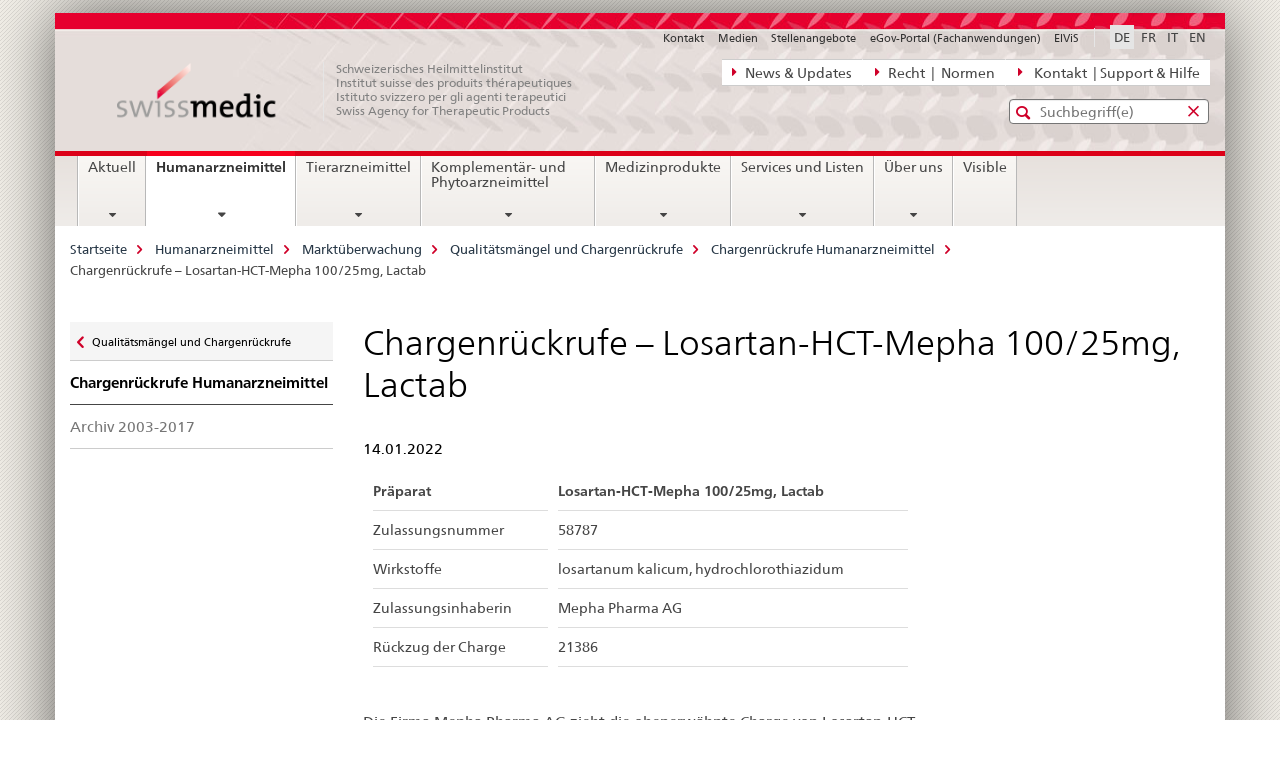

--- FILE ---
content_type: text/html;charset=utf-8
request_url: https://www.swissmedic.ch/swissmedic/de/home/humanarzneimittel/marktueberwachung/qualitaetsmaengel-und-chargenrueckrufe/chargenrueckrufe/chargenrueckruf-losartan-hct-mepha.html
body_size: 8837
content:

<!DOCTYPE HTML>
<!--[if lt IE 7 ]> <html lang="de" class="no-js ie6 oldie"> <![endif]-->
<!--[if IE 7 ]> <html lang="de" class="no-js ie7 oldie"> <![endif]-->
<!--[if IE 8 ]> <html lang="de" class="no-js ie8 oldie"> <![endif]-->
<!--[if IE 9 ]> <html lang="de" class="no-js ie9"> <![endif]-->
<!--[if gt IE 9 ]><!--><html lang="de" class="no-js no-ie"> <!--<![endif]-->


    
<head>
    
    


	
	
		<title>Chargenrückrufe – Losartan-HCT-Mepha 100/25mg, Lactab</title>
	
	


<meta charset="utf-8" />
<meta http-equiv="X-UA-Compatible" content="IE=edge" />
<meta name="viewport" content="width=device-width, initial-scale=1.0" />
<meta http-equiv="cleartype" content="on" />


	<meta name="msapplication-TileColor" content="#ffffff"/>
	<meta name="msapplication-TileImage" content="/etc/designs/core/frontend/guidelines/img/ico/mstile-144x144.png"/>
	<meta name="msapplication-config" content="/etc/designs/core/frontend/guidelines/img/ico/browserconfig.xml"/>



	
	
		
			<meta name="description" content="Rückruf der Charge 21386 bis auf Stufe Detailhandel" />
		
	


	<meta name="keywords" content="Chargenrückrufe,Neu auf der Website,Startseite" />



	<meta name="google-site-verification" content="ZplB0S2VkWGW45bYUgCIo_FnaOwySywVLpYzzyrMh_Y" />


<meta name="language" content="de" />
<meta name="author" content="© Copyright Swissmedic 2019" />




	<!-- current page in other languages -->
	
		<link rel="alternate" type="text/html" href="/swissmedic/de/home/humanarzneimittel/marktueberwachung/qualitaetsmaengel-und-chargenrueckrufe/chargenrueckrufe/chargenrueckruf-losartan-hct-mepha.html" hreflang="de" lang="de"/>
	
		<link rel="alternate" type="text/html" href="/swissmedic/en/home/humanarzneimittel/market-surveillance/qualitaetsmaengel-und-chargenrueckrufe/batch-recalls/chargenrueckruf-losartan-hct-mepha.html" hreflang="en" lang="en"/>
	
		<link rel="alternate" type="text/html" href="/swissmedic/it/home/medicamenti-per-uso-umano/sorveglianza-del-mercato/qualitaetsmaengel-und-chargenrueckrufe/ritiri-delle-partite/chargenrueckruf-losartan-hct-mepha.html" hreflang="it" lang="it"/>
	
		<link rel="alternate" type="text/html" href="/swissmedic/fr/home/medicaments-a-usage-humain/surveillance-du-marche/qualitaetsmaengel-und-chargenrueckrufe/retraits-de-lots/chargenrueckruf-losartan-hct-mepha.html" hreflang="fr" lang="fr"/>
	




	<meta name="twitter:card" content="summary"/>
	
	
		<meta property="og:url" content="https://www.swissmedic.ch/swissmedic/de/home/humanarzneimittel/marktueberwachung/qualitaetsmaengel-und-chargenrueckrufe/chargenrueckrufe/chargenrueckruf-losartan-hct-mepha.html"/>
	
	<meta property="og:type" content="article"/>
	
		<meta property="og:title" content="Chargenrückrufe – Losartan-HCT-Mepha 100/25mg, Lactab"/>
	
	
		<meta property="og:description" content="Rückruf der Charge 21386 bis auf Stufe Detailhandel"/>
	
	






    









	<!--style type="text/css" id="antiClickjack">body{display:none !important;}</style-->
	<script type="text/javascript">

		var styleElement = document.createElement('STYLE');
		styleElement.setAttribute('id', 'antiClickjack');
		styleElement.setAttribute('type', 'text/css');
		styleElement.innerHTML = 'body {display:none !important;}';
		document.getElementsByTagName('HEAD')[0].appendChild(styleElement);

		if (self === top) {
			var antiClickjack = document.getElementById("antiClickjack");
			antiClickjack.parentNode.removeChild(antiClickjack);
		} else {
			top.location = self.location;
		}
	</script>




<script src="/etc.clientlibs/clientlibs/granite/jquery.min.js"></script>
<script src="/etc.clientlibs/clientlibs/granite/utils.min.js"></script>



	<script>
		Granite.I18n.init({
			locale: "de",
			urlPrefix: "/libs/cq/i18n/dict."
		});
	</script>



	<link rel="stylesheet" href="/etc/designs/core/frontend/guidelines.min.css" type="text/css">

	<link rel="stylesheet" href="/etc/designs/core/frontend/modules.min.css" type="text/css">

	
	<link rel="shortcut icon" href="/etc/designs/core/frontend/guidelines/img/ico/favicon.ico">
	<link rel="apple-touch-icon" sizes="57x57" href="/etc/designs/core/frontend/guidelines/img/ico/apple-touch-icon-57x57.png"/>
	<link rel="apple-touch-icon" sizes="114x114" href="/etc/designs/core/frontend/guidelines/img/ico/apple-touch-icon-114x114.png"/>
	<link rel="apple-touch-icon" sizes="72x72" href="/etc/designs/core/frontend/guidelines/img/ico/apple-touch-icon-72x72.png"/>
	<link rel="apple-touch-icon" sizes="144x144" href="/etc/designs/core/frontend/guidelines/img/ico/apple-touch-icon-144x144.png"/>
	<link rel="apple-touch-icon" sizes="60x60" href="/etc/designs/core/frontend/guidelines/img/ico/apple-touch-icon-60x60.png"/>
	<link rel="apple-touch-icon" sizes="120x120" href="/etc/designs/core/frontend/guidelines/img/ico/apple-touch-icon-120x120.png"/>
	<link rel="apple-touch-icon" sizes="76x76" href="/etc/designs/core/frontend/guidelines/img/ico/apple-touch-icon-76x76.png"/>
	<link rel="icon" type="image/png" href="/etc/designs/core/frontend/guidelines/img/ico/favicon-96x96.png" sizes="96x96"/>
	<link rel="icon" type="image/png" href="/etc/designs/core/frontend/guidelines/img/ico/favicon-16x16.png" sizes="16x16"/>
	<link rel="icon" type="image/png" href="/etc/designs/core/frontend/guidelines/img/ico/favicon-32x32.png" sizes="32x32"/>





	
	
		<link rel="stylesheet" type="text/css" href="/dam/swissmedic/de/styles/smc-custom-styles-logo-min.css"/>
	
	
	



	<!--[if lt IE 9]>
		<script src="https://cdnjs.cloudflare.com/polyfill/v2/polyfill.js?version=4.8.0"></script>
	<![endif]-->



    



    
        

	

    

</head>


    

<body class="mod mod-layout   skin-layout-template-contentpagewide">

<div class="mod mod-contentpage">
<ul class="access-keys" role="navigation">
    <li><a href="/swissmedic/de/home.html" accesskey="0">Homepage</a></li>
    
    <li><a href="#main-navigation" accesskey="1">Main navigation</a></li>
    
    
    <li><a href="#content" accesskey="2">Content area</a></li>
    
    
    <li><a href="#site-map" accesskey="3">Sitemap</a></li>
    
    
    <li><a href="#search-field" accesskey="4">Search</a></li>
    
</ul>
</div>

<!-- begin: container -->
<div class="container container-main">

    


<header style="background-size: cover; background-image: url(&#039;/swissmedic/_jcr_content/headerimage/image.imagespooler.jpg/1685958258192/swissmedic_header.jpg&#039;)" role="banner">
	

	<div class="clearfix">
		
			


	



	<nav class="navbar treecrumb pull-left">

		
		
			<h2 class="sr-only">Direktnavigation News, Rechtsgrundlagen, Kontakt</h2>
		

		
			
				<ul class="nav navbar-nav">
				

						

						
						<li class="dropdown">
							
							
								
									<a id="federalAdministration-dropdown" href="#" aria-label="News &amp; Updates" class="dropdown-toggle" data-toggle="dropdown"><span class="icon icon--right"></span> News &amp; Updates</a>
								
								
							

							
								
								<ul class="dropdown-menu" role="menu" aria-labelledby="federalAdministration-dropdown">
									
										
										<li class="dropdown-header">
											
												
													<a href="/swissmedic/de/home/news/mitteilungen.html" aria-label="Allgemeine Mitteilungen" data-skipextcss="true">Allgemeine Mitteilungen</a>
												
												
											

											
											
												
													<ul>
														<li>
															
																
																
																
																	<a href="/swissmedic/de/home/ueber-uns/publikationen/swissmedic-journal.html" aria-label="Swissmedic Journal" data-skipextcss="true"> Swissmedic Journal</a>
																
															
														</li>
													</ul>
												
											
												
													<ul>
														<li>
															
																
																
																
																	<a href="/swissmedic/de/home/humanarzneimittel/marktueberwachung/qualitaetsmaengel-und-chargenrueckrufe/chargenrueckrufe.html" aria-label="Arzneimittel &gt; Chargenrückrufe" data-skipextcss="true"> Arzneimittel &gt; Chargenrückrufe</a>
																
															
														</li>
													</ul>
												
											
												
													<ul>
														<li>
															
																
																
																
																	<a href="/swissmedic/de/home/humanarzneimittel/marktueberwachung/out-of-stock/bewilligte-gesuche.html" aria-label="Arzneimittel &gt; Out-of-Stock (Lieferengpässe)" data-skipextcss="true" target="_self"> Arzneimittel &gt; Out-of-Stock (Lieferengpässe)</a>
																
															
														</li>
													</ul>
												
											
												
													<ul>
														<li>
															
																
																
																
																	<a href="/swissmedic/de/home/news/updates.html" aria-label="Neu auf der Website" data-skipextcss="true"> Neu auf der Website</a>
																
															
														</li>
													</ul>
												
											
												
													<ul>
														<li>
															
																
																
																
																	<a href="/swissmedic/de/home/news/updates/updated_documents.html" aria-label="Aktualisierte Vorgabedokumente" data-skipextcss="true"> Aktualisierte Vorgabedokumente</a>
																
															
														</li>
													</ul>
												
											
										</li>
									
								</ul>
							
						</li>
					

						

						
						<li class="dropdown">
							
							
								
									<a id="departement-dropdown" href="#" aria-label="Recht  |  Normen" class="dropdown-toggle" data-toggle="dropdown"><span class="icon icon--right"></span> Recht  |  Normen</a>
								
								
							

							
								
								<ul class="dropdown-menu" role="menu" aria-labelledby="departement-dropdown">
									
										
										<li class="dropdown-header">
											
												
													<a href="/swissmedic/de/home/legal/rechtsgrundlagen.html" aria-label="Allgemeine Rechtsgrundlagen" data-skipextcss="true">Allgemeine Rechtsgrundlagen</a>
												
												
											

											
											
												
													<ul>
														<li>
															
																
																
																
																	<a href="/swissmedic/de/home/legal/strafrecht.html" aria-label="Strafrecht – Strafverfolgung" data-skipextcss="true"> Strafrecht – Strafverfolgung</a>
																
															
														</li>
													</ul>
												
											
												
													<ul>
														<li>
															
																
																
																
																	<a href="/swissmedic/de/home/legal/pharmacopoea.html" aria-label="Pharmakopöe" data-skipextcss="true"> Pharmakopöe</a>
																
															
														</li>
													</ul>
												
											
										</li>
									
								</ul>
							
						</li>
					

						

						
						<li class="dropdown">
							
							
								
									<a id="federalOffice-dropdown" href="#" aria-label=" Kontakt  | Support &amp; Hilfe" class="dropdown-toggle" data-toggle="dropdown"><span class="icon icon--right"></span>  Kontakt  | Support &amp; Hilfe</a>
								
								
							

							
								
								<ul class="dropdown-menu" role="menu" aria-labelledby="federalOffice-dropdown">
									
										
										<li class="dropdown-header">
											
												
													<a href="/swissmedic/de/home/input/kontaktformular-allgemeine-anfragen.html" aria-label="Allgemeine Anfragen" data-skipextcss="true">Allgemeine Anfragen</a>
												
												
											

											
											
												
													<ul>
														<li>
															
																
																
																
																	<a href="/swissmedic/de/home/medizinprodukte/kontakte---links.html" aria-label="Fragen Medizinprodukte" data-skipextcss="true"> Fragen Medizinprodukte</a>
																
															
														</li>
													</ul>
												
											
												
													<ul>
														<li>
															
																
																
																
																	<a href="/swissmedic/de/home/contacts/kontakt/media.html" aria-label="Medienanfragen" data-skipextcss="true"> Medienanfragen</a>
																
															
														</li>
													</ul>
												
											
												
													<ul>
														<li>
															
																
																
																
																	<a href="/swissmedic/de/home/contacts/kontakt/gesuch-um-zugang-zu-amtlichen-dokumenten-bgoe.html" aria-label="Zugang amtliche Dokumente" data-skipextcss="true"> Zugang amtliche Dokumente</a>
																
															
														</li>
													</ul>
												
											
												
													<ul>
														<li>
															
																
																
																
																	<a href="/swissmedic/de/home/contacts/kontakt/rueckmeldungen-und-reklamationen--feedback-formular.html" aria-label="Feedback-Formular" data-skipextcss="true"> Feedback-Formular</a>
																
															
														</li>
													</ul>
												
											
												
													<ul>
														<li>
															
																
																
																
																	<a href="/swissmedic/de/home/input/pdf-rechnung-e-mail.html" aria-label="PDF Rechnung per E-Mail" data-skipextcss="true"> PDF Rechnung per E-Mail</a>
																
															
														</li>
													</ul>
												
											
												
													<ul>
														<li>
															
																
																
																
																	<a href="/swissmedic/de/home/contacts/kontakt/swissmedic-portal-supportformular.html" aria-label="Support eGov Services" data-skipextcss="true"> Support eGov Services</a>
																
															
														</li>
													</ul>
												
											
												
													<ul>
														<li>
															
																
																
																
																	<a href="/swissmedic/de/home/contacts/kontakt/locations.html" aria-label="Standorte - Situationspläne" data-skipextcss="true"> Standorte - Situationspläne</a>
																
															
														</li>
													</ul>
												
											
										</li>
									
								</ul>
							
						</li>
					
				</ul>
			
			
		
	</nav>




		

		
<!-- begin: metanav -->
<section class="nav-services clearfix">
	
	
		


	
	<h2>Chargenrückrufe – Losartan-HCT-Mepha 100/25mg, Lactab</h2>

	

		
		<h2 class="sr-only">Sprachwahl</h2>

		<nav class="nav-lang">
			<ul>
				
					<li>
						
							
								<a class="active" lang="de" title="Deutsch selected" aria-label="Deutsch selected">DE</a>
							
							
							
						
					</li>
				
					<li>
						
							
							
								<a href="/swissmedic/fr/home/medicaments-a-usage-humain/surveillance-du-marche/qualitaetsmaengel-und-chargenrueckrufe/retraits-de-lots/chargenrueckruf-losartan-hct-mepha.html" lang="fr" title="Französisch" aria-label="Französisch">FR</a>
							
							
						
					</li>
				
					<li>
						
							
							
								<a href="/swissmedic/it/home/medicamenti-per-uso-umano/sorveglianza-del-mercato/qualitaetsmaengel-und-chargenrueckrufe/ritiri-delle-partite/chargenrueckruf-losartan-hct-mepha.html" lang="it" title="Italienisch" aria-label="Italienisch">IT</a>
							
							
						
					</li>
				
					<li>
						
							
							
								<a href="/swissmedic/en/home/humanarzneimittel/market-surveillance/qualitaetsmaengel-und-chargenrueckrufe/batch-recalls/chargenrueckruf-losartan-hct-mepha.html" lang="en" title="Englisch" aria-label="Englisch">EN</a>
							
							
						
					</li>
				
			</ul>
		</nav>

	


		
		

    
        
            
            

                
                <h2 class="sr-only">Service navigation</h2>

                <nav class="nav-service">
                    <ul>
                        
                        
                            <li><a href="/swissmedic/de/home/contacts/kontakt.html" target="_self" title="Kontakt" aria-label="Kontakt" data-skipextcss="true">Kontakt</a></li>
                        
                            <li><a href="/swissmedic/de/home/contacts/kontakt/media.html" title="Medien" aria-label="Medien" data-skipextcss="true">Medien</a></li>
                        
                            <li><a href="/swissmedic/de/home/ueber-uns/offene-stellen.html" title="Stellenangebote" aria-label="Stellenangebote" data-skipextcss="true">Stellenangebote</a></li>
                        
                            <li><a href="/swissmedic/de/home/services/egov-portal.html" title="eGov-Portal (Fachanwendungen)" aria-label="eGov-Portal (Fachanwendungen)" data-skipextcss="true">eGov-Portal (Fachanwendungen)</a></li>
                        
                            <li><a href="https://www.gate.swissmedic.ch/elvis/" aria-label="ElViS" target="_blank" title="">ElViS</a></li>
                        
                    </ul>
                </nav>

            
        
    


	
	
</section>
<!-- end: metanav -->

	</div>

	
		

	
	
		
<div class="mod mod-logo">
    
        
        
            
                <a href="/swissmedic/de/home.html" class="brand  hidden-xs" id="logo" title="Startseite" aria-label="Startseite">
                    
                        
                            <img src="/swissmedic/de/_jcr_content/logo/image.imagespooler.png/1672565921034/swissmedic-logo_transp.png" alt="Swissmedic Startseite"/>
                        
                        
                    
                    <h2 id="logo-desktop-departement">Schweizerisches Heilmittelinstitut<br/>Institut suisse des produits th&eacute;rapeutiques<br/>Istituto svizzero per gli agenti terapeutici<br/>Swiss Agency for Therapeutic Products
                    </h2>
                </a>
                
            
        
    
</div>

	


	

 	
		


	



	
	
		

<div class="mod mod-searchfield">

	
		

		
			

			<!-- begin: sitesearch desktop-->
			<div class="mod mod-searchfield global-search global-search-standard">
				<form action="/swissmedic/de/home/suche.html" class="form-horizontal form-search pull-right">
					<h2 class="sr-only">Standard-Suche</h2>
					<label for="search-field" class="sr-only">Eingabefenster für die Suche</label>
					<input id="search-field" name="query" class="form-control search-field" type="text" placeholder="Suchbegriff(e)"/>
                    <button class="icon icon--search icon--before" tabindex="0" role="button">
                        <span class="sr-only">Eingabefenster für die Suche</span>
                    </button>
                    <button class="icon icon--close icon--after search-reset" tabindex="0" role="button"><span class="sr-only"></span></button>
					<div class="search-results">
						<div class="search-results-list"></div>
					</div>
				</form>
			</div>
			<!-- end: sitesearch desktop-->

		
	

</div>

	



	

	

 	


</header>



    


	
	
		

<div class="mod mod-mainnavigation">

	<!-- begin: mainnav -->
	<div class="nav-main yamm navbar" id="main-navigation">

		<h2 class="sr-only">
			Hauptnavigation
		</h2>

		
			


<!-- mobile mainnav buttonbar -->
 <section class="nav-mobile">
	<div class="table-row">
		<div class="nav-mobile-header">
			<div class="table-row">
				<span class="nav-mobile-logo">
					
						
						
							<img src="/etc/designs/core/frontend/guidelines/img/swiss.svg" onerror="this.onerror=null; this.src='/etc/designs/core/frontend/guidelines/img/swiss.png'" alt="© Copyright Swissmedic 2019"/>
						
					
				</span>
				<h2>
					<a href="/swissmedic/de/home.html" title="Startseite" aria-label="Startseite">Swissmedic</a>
				</h2>
			</div>
		</div>
		<div class="table-cell dropdown">
			<a href="#" class="nav-mobile-menu dropdown-toggle" data-toggle="dropdown">
				<span class="icon icon--menu"></span>
			</a>
			<div class="drilldown dropdown-menu" role="menu">
				<div class="drilldown-container">
					<nav class="nav-page-list">
						
							<ul aria-controls="submenu">
								
									
									
										<li>
											
												
												
													<a href="/swissmedic/de/home/news.html">Aktuell</a>
												
											
										</li>
									
								
							</ul>
						
							<ul aria-controls="submenu">
								
									
									
										<li>
											
												
												
													<a href="/swissmedic/de/home/humanarzneimittel.html">Humanarzneimittel</a>
												
											
										</li>
									
								
							</ul>
						
							<ul aria-controls="submenu">
								
									
									
										<li>
											
												
												
													<a href="/swissmedic/de/home/tierarzneimittel.html">Tierarzneimittel</a>
												
											
										</li>
									
								
							</ul>
						
							<ul aria-controls="submenu">
								
									
									
										<li>
											
												
												
													<a href="/swissmedic/de/home/kpa.html">Komplementär- und Phytoarzneimittel</a>
												
											
										</li>
									
								
							</ul>
						
							<ul aria-controls="submenu">
								
									
									
										<li>
											
												
												
													<a href="/swissmedic/de/home/medizinprodukte.html">Medizinprodukte</a>
												
											
										</li>
									
								
							</ul>
						
							<ul aria-controls="submenu">
								
									
									
										<li>
											
												
												
													<a href="/swissmedic/de/home/services.html">Services und Listen</a>
												
											
										</li>
									
								
							</ul>
						
							<ul aria-controls="submenu">
								
									
									
										<li>
											
												
												
													<a href="/swissmedic/de/home/ueber-uns.html">Über uns</a>
												
											
										</li>
									
								
							</ul>
						
							<ul aria-controls="submenu">
								
									
									
										<li>
											
												
													<a href="/swissmedic/de/home/ueber-uns/publikationen/visible.html">Visible</a>
												
												
											
										</li>
									
								
							</ul>
						

						<button class="yamm-close-bottom" aria-label="Schliessen">
							<span class="icon icon--top" aria-hidden="true"></span>
						</button>
					</nav>
				</div>
			</div>
		</div>
		<div class="table-cell dropdown">
			<a href="#" class="nav-mobile-menu dropdown-toggle" data-toggle="dropdown">
				<span class="icon icon--search"></span>
			</a>
			<div class="dropdown-menu" role="menu">
				
				



	
		


<div class="mod mod-searchfield">

    
        <div class="mod mod-searchfield global-search global-search-mobile">
            <form action="/swissmedic/de/home/suche.html" class="form  mod-searchfield-mobile" role="form">
                <h2 class="sr-only">Standard-Suche</h2>
                <label for="search-field-phone" class="sr-only">
                    Eingabefenster für die Suche
                </label>
                <input id="search-field-phone" name="query" class="search-input form-control" type="text" placeholder="Suchbegriff(e)"/>
                <button class="icon icon--search icon--before" tabindex="0" role="button">
                    <span class="sr-only">Eingabefenster für die Suche</span>
                </button>
                <button class="icon icon--close icon--after search-reset" tabindex="0" role="button"><span class="sr-only"></span></button>

                <div class="search-results">
                    <div class="search-results-list"></div>
                </div>
            </form>
        </div>
    

</div>

	
	


				
			</div>
		</div>
	</div>
</section>

		

		
		<ul class="nav navbar-nav" aria-controls="submenu">

			
			

				
                
				

				<li class="dropdown yamm-fw  ">
					
						
			      		
							<a href="/swissmedic/de/home/news.html" aria-label="Aktuell" class="dropdown-toggle" data-toggle="dropdown" data-url="/swissmedic/de/home/news/_jcr_content/par.html">Aktuell</a>
							
							<ul class="dropdown-menu" role="menu" aria-controls="submenu">
								<li>
									<div class="yamm-content container-fluid">
										<div class="row">
											<div class="col-sm-12">
												<button class="yamm-close btn btn-link icon icon--after icon--close pull-right">Schliessen</button>
											</div>
										</div>
										<div class="row">
											<div class="col-md-12 main-column">

											</div>
										</div>
										<br><br><br>
										<button class="yamm-close-bottom" aria-label="Schliessen"><span class="icon icon--top"></span></button>
									</div>
								</li>
							</ul>
						
					
				</li>
			

				
                
				

				<li class="dropdown yamm-fw  current">
					
						
			      		
							<a href="/swissmedic/de/home/humanarzneimittel.html" aria-label="Humanarzneimittel" class="dropdown-toggle" data-toggle="dropdown" data-url="/swissmedic/de/home/humanarzneimittel/_jcr_content/par.html">Humanarzneimittel<span class="sr-only">current page</span></a>
							
							<ul class="dropdown-menu" role="menu" aria-controls="submenu">
								<li>
									<div class="yamm-content container-fluid">
										<div class="row">
											<div class="col-sm-12">
												<button class="yamm-close btn btn-link icon icon--after icon--close pull-right">Schliessen</button>
											</div>
										</div>
										<div class="row">
											<div class="col-md-12 main-column">

											</div>
										</div>
										<br><br><br>
										<button class="yamm-close-bottom" aria-label="Schliessen"><span class="icon icon--top"></span></button>
									</div>
								</li>
							</ul>
						
					
				</li>
			

				
                
				

				<li class="dropdown yamm-fw  ">
					
						
			      		
							<a href="/swissmedic/de/home/tierarzneimittel.html" aria-label="Tierarzneimittel" class="dropdown-toggle" data-toggle="dropdown" data-url="/swissmedic/de/home/tierarzneimittel/_jcr_content/par.html">Tierarzneimittel</a>
							
							<ul class="dropdown-menu" role="menu" aria-controls="submenu">
								<li>
									<div class="yamm-content container-fluid">
										<div class="row">
											<div class="col-sm-12">
												<button class="yamm-close btn btn-link icon icon--after icon--close pull-right">Schliessen</button>
											</div>
										</div>
										<div class="row">
											<div class="col-md-12 main-column">

											</div>
										</div>
										<br><br><br>
										<button class="yamm-close-bottom" aria-label="Schliessen"><span class="icon icon--top"></span></button>
									</div>
								</li>
							</ul>
						
					
				</li>
			

				
                
				

				<li class="dropdown yamm-fw  ">
					
						
			      		
							<a href="/swissmedic/de/home/kpa.html" aria-label="Komplementär- und Phytoarzneimittel" class="dropdown-toggle" data-toggle="dropdown" data-url="/swissmedic/de/home/kpa/_jcr_content/par.html">Komplementär- und Phytoarzneimittel</a>
							
							<ul class="dropdown-menu" role="menu" aria-controls="submenu">
								<li>
									<div class="yamm-content container-fluid">
										<div class="row">
											<div class="col-sm-12">
												<button class="yamm-close btn btn-link icon icon--after icon--close pull-right">Schliessen</button>
											</div>
										</div>
										<div class="row">
											<div class="col-md-12 main-column">

											</div>
										</div>
										<br><br><br>
										<button class="yamm-close-bottom" aria-label="Schliessen"><span class="icon icon--top"></span></button>
									</div>
								</li>
							</ul>
						
					
				</li>
			

				
                
				

				<li class="dropdown yamm-fw  ">
					
						
			      		
							<a href="/swissmedic/de/home/medizinprodukte.html" aria-label="Medizinprodukte" class="dropdown-toggle" data-toggle="dropdown" data-url="/swissmedic/de/home/medizinprodukte/_jcr_content/par.html">Medizinprodukte</a>
							
							<ul class="dropdown-menu" role="menu" aria-controls="submenu">
								<li>
									<div class="yamm-content container-fluid">
										<div class="row">
											<div class="col-sm-12">
												<button class="yamm-close btn btn-link icon icon--after icon--close pull-right">Schliessen</button>
											</div>
										</div>
										<div class="row">
											<div class="col-md-12 main-column">

											</div>
										</div>
										<br><br><br>
										<button class="yamm-close-bottom" aria-label="Schliessen"><span class="icon icon--top"></span></button>
									</div>
								</li>
							</ul>
						
					
				</li>
			

				
                
				

				<li class="dropdown yamm-fw  ">
					
						
			      		
							<a href="/swissmedic/de/home/services.html" aria-label="Services und Listen" class="dropdown-toggle" data-toggle="dropdown" data-url="/swissmedic/de/home/services/_jcr_content/par.html">Services und Listen</a>
							
							<ul class="dropdown-menu" role="menu" aria-controls="submenu">
								<li>
									<div class="yamm-content container-fluid">
										<div class="row">
											<div class="col-sm-12">
												<button class="yamm-close btn btn-link icon icon--after icon--close pull-right">Schliessen</button>
											</div>
										</div>
										<div class="row">
											<div class="col-md-12 main-column">

											</div>
										</div>
										<br><br><br>
										<button class="yamm-close-bottom" aria-label="Schliessen"><span class="icon icon--top"></span></button>
									</div>
								</li>
							</ul>
						
					
				</li>
			

				
                
				

				<li class="dropdown yamm-fw  ">
					
						
			      		
							<a href="/swissmedic/de/home/ueber-uns.html" aria-label="Über uns" class="dropdown-toggle" data-toggle="dropdown" data-url="/swissmedic/de/home/ueber-uns/_jcr_content/par.html">Über uns</a>
							
							<ul class="dropdown-menu" role="menu" aria-controls="submenu">
								<li>
									<div class="yamm-content container-fluid">
										<div class="row">
											<div class="col-sm-12">
												<button class="yamm-close btn btn-link icon icon--after icon--close pull-right">Schliessen</button>
											</div>
										</div>
										<div class="row">
											<div class="col-md-12 main-column">

											</div>
										</div>
										<br><br><br>
										<button class="yamm-close-bottom" aria-label="Schliessen"><span class="icon icon--top"></span></button>
									</div>
								</li>
							</ul>
						
					
				</li>
			

				
                
				

				<li class="dropdown yamm-fw  ">
					
						
							<a href="/swissmedic/de/home/ueber-uns/publikationen/visible.html" aria-label="Visible" class="dropdown-toggle">Visible</a>
			      		
			      		
					
				</li>
			
		</ul>
	</div>
</div>

	



    

<!-- begin: main -->
<div class="container-fluid hidden-xs">
	<div class="row">
		<div class="col-sm-12">
			
	


<div class="mod mod-breadcrumb">
	<h2 id="br1" class="sr-only">Breadcrumb</h2>
	<ol class="breadcrumb" role="menu" aria-labelledby="br1">
		
			<li><a href="/swissmedic/de/home.html" title="Startseite" aria-label="Startseite">Startseite</a><span class="icon icon--greater"></span></li>
		
			<li><a href="/swissmedic/de/home/humanarzneimittel.html" title="Humanarzneimittel" aria-label="Humanarzneimittel">Humanarzneimittel</a><span class="icon icon--greater"></span></li>
		
			<li><a href="/swissmedic/de/home/humanarzneimittel/marktueberwachung.html" title="Markt&uuml;berwachung" aria-label="Markt&uuml;berwachung">Markt&uuml;berwachung</a><span class="icon icon--greater"></span></li>
		
			<li><a href="/swissmedic/de/home/humanarzneimittel/marktueberwachung/qualitaetsmaengel-und-chargenrueckrufe.html" title="Qualit&auml;tsm&auml;ngel und Chargenr&uuml;ckrufe" aria-label="Qualit&auml;tsm&auml;ngel und Chargenr&uuml;ckrufe">Qualit&auml;tsm&auml;ngel und Chargenr&uuml;ckrufe</a><span class="icon icon--greater"></span></li>
		
			<li><a href="/swissmedic/de/home/humanarzneimittel/marktueberwachung/qualitaetsmaengel-und-chargenrueckrufe/chargenrueckrufe.html" title="Chargenr&uuml;ckrufe Humanarzneimittel" aria-label="Chargenr&uuml;ckrufe Humanarzneimittel">Chargenr&uuml;ckrufe Humanarzneimittel</a><span class="icon icon--greater"></span></li>
		
		<li class="active" role="presentation">Chargenrückrufe – Losartan-HCT-Mepha 100/25mg, Lactab</li>
	</ol>
</div>

	
		</div>
	</div>
</div>



	
	
		<div class="container-fluid">
			

<div class="row">
	<div class="col-sm-4 col-md-3 drilldown">
		

<div class="mod mod-leftnavigation">

		<a href="#collapseSubNav" data-toggle="collapse" class="collapsed visible-xs">Unternavigation</a>
		<div class="drilldown-container">
			<nav class="nav-page-list">
				
					<a href="/swissmedic/de/home/humanarzneimittel/marktueberwachung/qualitaetsmaengel-und-chargenrueckrufe.html" class="icon icon--before icon--less visible-xs">Zurück</a>

					<a href="/swissmedic/de/home/humanarzneimittel/marktueberwachung/qualitaetsmaengel-und-chargenrueckrufe.html" class="icon icon--before icon--less"><span class="sr-only">Zurück zu </span>Qualitätsmängel und Chargenrückrufe</a>
				
				<ul>
					
						
							
							
								<li class="list-emphasis">
									<a href="/swissmedic/de/home/humanarzneimittel/marktueberwachung/qualitaetsmaengel-und-chargenrueckrufe/chargenrueckrufe.html">Chargenrückrufe Humanarzneimittel</a>
								</li>
							
						
					

					
					
					

					
						
							
							
								
									
									
										<li>
											<a href="/swissmedic/de/home/humanarzneimittel/marktueberwachung/qualitaetsmaengel-und-chargenrueckrufe/chargenrueckrufe/archiv-chargenrueckrufe-2003-2015.html">Archiv 2003-2017</a>
										</li>
									
								
							
						
					
				</ul>
			</nav>
		</div>

</div>

	</div>
	<div class="col-sm-8 col-md-9 main-column main-content js-glossary-context" id="content">
    	

<div class="visible-xs visible-sm">
	<p><a href="#context-sidebar" class="icon icon--before icon--root">Context sidebar</a></p>
</div>

<div class="contentHead">
	



<div class="mod mod-backtooverview">
	
</div>


	
	


	
	
		<a href="javascript:$.printPreview.printPreview()" onclick="" class="icon icon--before icon--print pull-right" title="Seite drucken"></a>
	




	
	

<div class="mod mod-contentpage">
    <h1 class="text-inline">Chargenrückrufe – Losartan-HCT-Mepha 100/25mg, Lactab</h1>
</div>

</div>	






<div class="mod mod-columncontrols">
		
			
			
				
					
					
						<div class="row">
							
								<div class="col-md-8">
									
<div class="mod mod-headline">
	
		
		
		
			<h5>14.01.2022</h5>
		
	
</div>

<div class="mod mod-table">
    
        
        

            <table width="100%" cellspacing="0" cellpadding="1" border="1" summary="" class="table table-simple" data-cols="2">
 <thead>
  <tr role="columnheader">
   <th>Präparat</th>
   <th>Losartan-HCT-Mepha 100/25mg, Lactab</th>
  </tr>
 </thead>
 <tbody>
  <tr>
   <td>Zulassungsnummer</td>
   <td>58787</td>
  </tr>
  <tr>
   <td>Wirkstoffe</td>
   <td>losartanum kalicum, hydrochlorothiazidum</td>
  </tr>
  <tr>
   <td>Zulassungsinhaberin</td>
   <td>Mepha Pharma AG</td>
  </tr>
  <tr>
   <td>Rückzug der Charge</td>
   <td>21386</td>
  </tr>
 </tbody>
</table>

            
            

        
    
</div>

<div class="mod mod-text">
    
        
        
            <article class="clearfix">
                
                    <p>Die Firma Mepha Pharma AG zieht die obenerwähnte Charge von Losartan-HCT-Mepha 100/25mg, Lactab bis auf Stufe Detailhandel vom Markt zurück. Auf einer Lasche und einer Seite der Faltschachtel ist die Dosierung 100/12.5mg anstatt 100/25mg aufgedruckt.</p>
<p>Der Rückruf erfolgt mittels Firmenschreiben an die mit dem Präparat belieferten Kunden.</p>

                
                
            </article>
        
    
</div>
<div class="mod mod-tabs">
    
    
        
        
            
                
                

                    
                        <a id="context-sidebar"></a>
                        
                    

                    <!-- Nav tabs -->
                    <ul class="nav nav-tabs">
                        

                        
                            
                            
                            
                            

                            

                            <li class="active">
                                <a href="#[base64]" data-toggle="tab">
                                    
                                        
                                        
                                            Firmenschreiben
                                        
                                    
                                </a>
                            </li>

                        
                    </ul>

                    <!-- Tab panes -->
                    <div class="tab-content tab-border">
                        

                        
                            
                            <div class="tab-pane clearfix active" id="[base64]">
                                <h2 class="sr-only visible-print-block">Firmenschreiben</h2>
                                
<div class="mod mod-download">
	
	
	
	<p>
		<a href="/dam/swissmedic/de/dokumente/marktueberwachung/chargenrueckruf/chargenrueckruf-losartan-hct-mepha.pdf.download.pdf/20220112_DE_R%C3%BCckruf%20Losartan-HCT-Mepha_100_25mg_Charge%2021386.pdf" title="Chargenrückrufe – Losartan-HCT-Mepha 100/25mg, Lactab" class="icon icon--before icon--pdf">Chargenr&uuml;ckrufe &ndash; Losartan-HCT-Mepha 100/25mg, Lactab<span class="text-dimmed"> (PDF, 86 kB, 13.01.2022)</span></a>
	</p>
	
	
</div>


    
        
    



                            </div>
                        

                    </div>

                
            
        
    
    
</div>




    
        
    



								</div>
							
								<div class="col-md-4">
									


    
        
    



								</div>
							
						</div>
					
				
			
		
</div>




    
        
    


		






<div class="mod mod-backtooverview">
	
</div>




<div class="clearfix">
	





	
	
	
		
	







	
	


	<p class="pull-right">
		<small>
			
				<a href="#" class="icon icon--before icon--power hidden-print">
					Zum Seitenanfang
				</a>
			
		</small>
	</p>
 
</div>


    </div>

</div>

		</div>
	

<!-- end: main -->


    <span class="visible-print">https://www.swissmedic.ch/content/swissmedic/de/home/humanarzneimittel/marktueberwachung/qualitaetsmaengel-und-chargenrueckrufe/chargenrueckrufe/chargenrueckruf-losartan-hct-mepha.html</span>

    
<footer role="contentinfo">
	<h2 class="sr-only">Footer</h2>

  

  

  
  

  	

    
        
            <div class="container-fluid footer-service">
                <h3>© Copyright Swissmedic 2019</h3>
                <nav>
                    <ul>
                        
                        
                            <li><a href="/swissmedic/de/home/contacts/kontakt.html" target="_self" title="Kontakt" aria-label="Kontakt">Kontakt</a></li>
                        
                            <li><a href="/swissmedic/de/home/contacts/kontakt/media.html" title="Medien" aria-label="Medien">Medien</a></li>
                        
                            <li><a href="/swissmedic/de/home/ueber-uns/offene-stellen.html" title="Stellenangebote" aria-label="Stellenangebote">Stellenangebote</a></li>
                        
                            <li><a href="/swissmedic/de/home/services/egov-portal.html" title="eGov-Portal (Fachanwendungen)" aria-label="eGov-Portal (Fachanwendungen)">eGov-Portal (Fachanwendungen)</a></li>
                        
                            <li><a href="https://www.gate.swissmedic.ch/elvis/" aria-label="ElViS" target="_blank" class="icon icon--after icon--external" title="">ElViS</a></li>
                        
                    </ul>
                </nav>
            </div>
        
    



	


  	<div class="container-fluid">
  		
	


	
		
			

			<nav class="links-social" aria-labelledby="social_media">
				<label id="social_media" class="sr-only">Social media links</label>
				<ul>
					
						<li><a href="https://www.instagram.com/swissmedic/" class="icon icon--before  icon icon--before fa fa-instagram" aria-label="Instagram" target="_blank" title="">Instagram</a></li>
					
						<li><a href="https://www.facebook.com/pages/category/Government-Building/Swissmedic-174948969217928/" class="icon icon--before  icon icon--before icon--facebook" aria-label="Facebook" target="_blank" title="">Facebook</a></li>
					
						<li><a href="https://www.linkedin.com/company/swissmedic" class="icon icon--before  icon icon--before fa fa-linkedin" aria-label="Linkedin" target="_blank" title="">Linkedin</a></li>
					
						<li><a href="https://www.youtube.com/channel/UCg3KbWDmuohOeSNqtWMJ3jw" class="icon icon--before  icon icon--before fa fa-youtube" aria-label="YouTube" target="_blank" title="">YouTube</a></li>
					
						<li><a href="/swissmedic/de/home/news/rss.html" class="icon icon--before  icon icon--before icon--rss" title="RSS Feeds" aria-label="RSS Feeds">RSS Feeds</a></li>
					
				</ul>
			</nav>
		
		
	



		
	

<div class="mod mod-cobranding">
    
        
            
        
        
    
</div>




  		<!-- begin: logo phone -->
		
			
			

	
		
<div class="mod mod-logo">
	
	
		
			<hr class="footer-line visible-xs">
			<img src="/swissmedic/de/_jcr_content/logo/image.imagespooler.png/1672565921034/swissmedic-logo_transp.png" class="visible-xs" alt="Swissmedic Startseite"/>
		
		
	
	
</div>
	
	


			
		
	 	<!-- end: logo phone -->
  	</div>

    

<div class="footer-address">
	

	<span class="hidden-xs">© Copyright Swissmedic 2019</span>


	

	
		
			<nav class="pull-right">
				<ul>
					
						<li><a href="/swissmedic/de/home/conditions.html" title="Nutzungsbedingungen" aria-label="Nutzungsbedingungen" data-skipextcss="true">Nutzungsbedingungen</a></li>
					
						<li><a href="/swissmedic/de/home/sitemap.html" title="Inhaltsverzeichnis" aria-label="Inhaltsverzeichnis" data-skipextcss="true">Inhaltsverzeichnis</a></li>
					
				</ul>
			</nav>
		
		
	


</div>


  
  

</footer>        


    <div class="modal" id="nav_modal_rnd">
        <!-- modal -->
    </div>

</div>
<!-- end: container -->



<script src="/etc.clientlibs/clientlibs/granite/jquery/granite/csrf.min.js"></script>
<script src="/etc/clientlibs/granite/jquery/granite/csrf.min.js"></script>



	<script type="text/javascript" src="/etc/designs/core/frontend/modules.js"></script>









	<!-- [base64] -->





 
	




	<!-- Matomo -->
<script type="text/javascript">
  var _paq = window._paq || [];
  /* tracker methods like "setCustomDimension" should be called before "trackPageView" */
  _paq.push(['trackPageView']);
  _paq.push(['enableLinkTracking']);
  (function() {
    var u="https://analytics.bit.admin.ch/";
    _paq.push(['setTrackerUrl', u+'matomo.php']);
    _paq.push(['setSiteId', '103']);
    var d=document, g=d.createElement('script'), s=d.getElementsByTagName('script')[0];
    g.type='text/javascript'; g.async=true; g.defer=true; g.src=u+'matomo.js'; s.parentNode.insertBefore(g,s);
  })();
</script>
<!-- End Matomo Code -->





</body>

    

</html>


--- FILE ---
content_type: text/html;charset=utf-8
request_url: https://www.swissmedic.ch/swissmedic/de/home/tierarzneimittel/_jcr_content/par.html
body_size: 2508
content:

<div class="mod mod-sitemap">
<div class="row">
	
		
		
			
				<div class="col-sm-3">
					
					<h3>
						<a href="/swissmedic/de/home/tierarzneimittel/informationen.html" title="Informationen" aria-label="Informationen">Informationen</a></h3>
						<h3>
						<a href="/swissmedic/de/home/tierarzneimittel/authorisations.html" title="Bewilligungen" aria-label="Bewilligungen">Bewilligungen</a></h3>
						
								<ul class="list-unstyled" aria-controls="submenu">
								
								
							<li><a href="/swissmedic/de/home/tierarzneimittel/authorisations/operation-authorisations.html" title="Betriebsbewilligungen" aria-label="Betriebsbewilligungen">Betriebsbewilligungen</a></li>
						<li><a href="/swissmedic/de/home/tierarzneimittel/authorisations/special-authorisations.html" title="Sonderbewilligungen" aria-label="Sonderbewilligungen">Sonderbewilligungen</a></li>
                                </ul>
							
				</div>
			
				<div class="col-sm-3">
					
					<h3>
						<a href="/swissmedic/de/home/tierarzneimittel/zulassungen-tam.html" title="Zulassungen" aria-label="Zulassungen">Zulassungen</a></h3>
						
								<ul class="list-unstyled" aria-controls="submenu">
								
								
							<li><a href="/swissmedic/de/home/tierarzneimittel/zulassungen-tam/nce.html" title="Neuzulassungen" aria-label="Neuzulassungen">Neuzulassungen</a></li>
						<li><a href="/swissmedic/de/home/tierarzneimittel/zulassungen-tam/veterinary_medicines_expert_committee_vmec.html" title="Veterinary Medicines Expert Committee (VMEC)" aria-label="Veterinary Medicines Expert Committee (VMEC)">Veterinary Medicines Expert Committee (VMEC)</a></li>
						<li><a href="/swissmedic/de/home/tierarzneimittel/zulassungen-tam/roundtable_tam.html" title="Roundtable TAM" aria-label="Roundtable TAM">Roundtable TAM</a></li>
						<li><a href="/swissmedic/de/home/tierarzneimittel/zulassungen-tam/rwe.html" title="Real World Evidence (RWE)" aria-label="Real World Evidence (RWE)">Real World Evidence (RWE)</a></li>
							</ul>
                                <h3>
						<a href="/swissmedic/de/home/tierarzneimittel/besondere-arzneimittelgruppen-tam.html" title="Besondere Arzneimittelgruppen" aria-label="Besondere Arzneimittelgruppen">Besondere Arzneimittelgruppen</a></h3>
						
								<ul class="list-unstyled" aria-controls="submenu">
								
								
							<li><a href="/swissmedic/de/home/tierarzneimittel/besondere-arzneimittelgruppen-tam/betaeubungsmittel-tam.html" title="Bet&auml;ubungsmittel" aria-label="Bet&auml;ubungsmittel">Bet&auml;ubungsmittel</a></li>
						<li><a href="/swissmedic/de/home/tierarzneimittel/besondere-arzneimittelgruppen-tam/gvo-tam.html" title="GVO enthaltende immunologische Tierarzneimittel" aria-label="GVO enthaltende immunologische Tierarzneimittel">GVO enthaltende immunologische Tierarzneimittel</a></li>
                                </ul>
							
				</div>
			
				<div class="col-sm-3">
					
					<h3>
						<a href="/swissmedic/de/home/tierarzneimittel/market-surveillance.html" title="Markt&uuml;berwachung" aria-label="Markt&uuml;berwachung">Markt&uuml;berwachung</a></h3>
						
								<ul class="list-unstyled" aria-controls="submenu">
								
								
							<li><a href="/swissmedic/de/home/tierarzneimittel/market-surveillance/dhpc-veterinary-medicines.html" title="Healthcare Professional Communication" aria-label="Healthcare Professional Communication">Healthcare Professional Communication</a></li>
						<li><a href="/swissmedic/de/home/tierarzneimittel/market-surveillance/meldung-unerwuenschter-tierarzneimittelwirkungen.html" title="Meldung unerw&uuml;nschter Tierarzneimittelwirkungen" aria-label="Meldung unerw&uuml;nschter Tierarzneimittelwirkungen">Meldung unerw&uuml;nschter Tierarzneimittelwirkungen</a></li>
						<li><a href="/swissmedic/de/home/tierarzneimittel/market-surveillance/batch-recalls-veterinary-medicines.html" title="Chargenr&uuml;ckrufe" aria-label="Chargenr&uuml;ckrufe">Chargenr&uuml;ckrufe</a></li>
						<li><a href="/swissmedic/de/home/tierarzneimittel/market-surveillance/out-of-stock-tam.html" title="Out-of-Stock" aria-label="Out-of-Stock">Out-of-Stock</a></li>
						<li><a href="/swissmedic/de/home/tierarzneimittel/market-surveillance/quality-defects-vet.html" title="Meldung von Qualit&auml;tsm&auml;ngeln" aria-label="Meldung von Qualit&auml;tsm&auml;ngeln">Meldung von Qualit&auml;tsm&auml;ngeln</a></li>
						<li><a href="/swissmedic/de/home/tierarzneimittel/market-surveillance/einfuhr-tierarzneimittel.html" title="Einfuhr von Tierarzneimitteln durch Tier&auml;rztinnen und Tier&auml;rzte" aria-label="Einfuhr von Tierarzneimitteln durch Tier&auml;rztinnen und Tier&auml;rzte">Einfuhr von Tierarzneimitteln durch Tier&auml;rztinnen und Tier&auml;rzte</a></li>
						<li><a href="/swissmedic/de/home/tierarzneimittel/market-surveillance/illegale-arzneimittelimporte-vet.html" title="Illegale Arzneimittelimporte " aria-label="Illegale Arzneimittelimporte ">Illegale Arzneimittelimporte </a></li>
						<li><a href="/swissmedic/de/home/tierarzneimittel/market-surveillance/arzneimittelwerbung-vet.html" title="Arzneimittelwerbung" aria-label="Arzneimittelwerbung">Arzneimittelwerbung</a></li>
                                </ul>
							
				</div>
			
				<div class="col-sm-3">
					
					<h3>
						<a href="/swissmedic/de/home/tierarzneimittel/internationale-zusammenarbeit-tam.html" title="Internationale Zusammenarbeit" aria-label="Internationale Zusammenarbeit">Internationale Zusammenarbeit</a></h3>
						
								<ul class="list-unstyled" aria-controls="submenu">
								
								
							<li><a href="/swissmedic/de/home/tierarzneimittel/internationale-zusammenarbeit-tam/simultaneous-review.html" title="Simultaneous Review" aria-label="Simultaneous Review">Simultaneous Review</a></li>
							</ul>
                                <h3>
						<a href="/swissmedic/de/home/tierarzneimittel/abgrenzungsfragen-tam.html" title="Abgrenzungsfragen" aria-label="Abgrenzungsfragen">Abgrenzungsfragen</a></h3>
						<h3>
						<a href="/swissmedic/de/home/tierarzneimittel/faq-tam.html" title="Behauptungen im Faktencheck" aria-label="Behauptungen im Faktencheck">Behauptungen im Faktencheck</a></h3>
						
				</div>
			
		
	
</div>
</div>

<div class="mod mod-columncontrols">
		
			
			
				
					
					
						<div class="row">
							
								<div class="col-md-9">
									
<div class="mod mod-image">
	
		
		
			
				
				
				
				
					<figure class="">
						<img src="/swissmedic/de/home/tierarzneimittel/_jcr_content/par/columncontrols/items/0/column/image/image.imagespooler.jpg/1602684513064/swissmedic_tam_intro-domestic-cat.jpg" alt="swissmedic_tam_intro-domestic-cat"/>
					</figure>
				
			
		
	
</div>
<div class="mod mod-html">
	
		
		
			<h2>Tierarzneimittel</h2>
<hr>
		
	
</div>
<div class="mod mod-text">
    
        
        
            <article class="clearfix">
                
                    <p>Die Abteilung Tierarzneimittel ist zuständig für die Zulassung von Tierarzneimitteln.</p>
<p>Sie befasst sich mit der Qualität, der Sicherheit und Wirksamkeit von Tierarzneimitteln im Rahmen von Neuanmeldungen, Zulassungserweiterungen und Zulassungsänderungen.</p>
<p>Die Beurteilung der Zulassungsunterlagen zu Tierarzneimitteln wird in der Abteilung Tierarzneimittel durch interne, und auch durch externe Experten wie das VMEC sichergestellt.</p>
<p>Regulatorische Fragen und solche zur Versorgung mit Tierarzneimitteln koordiniert die Abteilung regelmässig im Rahmen des Roundtable mit der schweizerischen Tierarzneimittelindustrie, Vertretern der Tierärzteschaft oder schweizerischen Behörden wie dem Bundesamt für Lebensmittel und Veterinärwesen (BLV).</p>
<p>Der Austausch mit nationalen und internationalen Behörden zu Tierarzneimittel-spezifischen Fragestellungen ist wichtig und wird je nach Bedarf genutzt.</p>
<p>Die Abteilung Tierarzneimittel übernimmt des weiteren Überwachungsaufgaben im Bereich der Tierarzneimittel, bearbeitet Meldungen zu unerwünschten Wirkungen und äussert sich zu sicherheitsrelevanten Themen wie illegale Importe oder Abgrenzungsfragen.</p>

                
                
            </article>
        
    
</div>


    
        
    



								</div>
							
								<div class="col-md-3">
									
<div class="mod mod-headline">
	
		
		
			<div class="list-group">
				<div class="list-group-header">
					<h3 class="pull-left">Direkt zu</h3>
					
				</div>
			</div>
		
		
	
</div>

<div class="mod mod-link">
	
		
		
			<p>
				<a href="http://www.vetpharm.uzh.ch/perldocs/index_t.htm" target="_blank" class="icon icon--after icon--external" title="">Tierarzneimittelkompendium www.tierarzneimittel.ch</a>
			</p>
		
	
</div>
<div class="mod mod-link">
	
		
		
			<p>
				<a href="https://www.blv.admin.ch/blv/de/home/tiere/tierarzneimittel/fachgerechter-umgang-mit-tierarzneimitteln.html" target="_blank" aria-label="Fachgerechter Umgang mit Tierarzneimitteln &ndash; Verschreibung, Abgabe und Anwendung" class="icon icon--after icon--external" title="">Fachgerechter Umgang mit Tierarzneimitteln &ndash; Verschreibung, Abgabe und Anwendung</a>
			</p>
		
	
</div>
<div class="mod mod-link">
	
		
		
			<p>
				<a href="/swissmedic/de/home/services/documents.html" target="_self" title="Dokumente &amp; Formulare" aria-label="Dokumente &amp; Formulare">Dokumente &amp; Formulare</a>
			</p>
		
	
</div>
<div class="mod mod-link">
	
		
		
			<p>
				<a href="/swissmedic/de/home/services/listen_neu.html" target="_self" title="Listen und Verzeichnisse" aria-label="Listen und Verzeichnisse">Listen und Verzeichnisse</a>
			</p>
		
	
</div>
<div class="mod mod-link">
	
		
		
			<p>
				<a href="/swissmedic/de/home/services/egov-services.html" target="_self" title="eGov-Services" aria-label="eGov-Services">eGov-Services</a>
			</p>
		
	
</div>
<div class="mod mod-link">
	
		
		
			<p>
				<a href="/swissmedic/de/home/services/submissions.html" target="_self" title="Submissions" aria-label="Submissions">Submissions</a>
			</p>
		
	
</div>
<div class="mod mod-link">
	
		
		
			<p>
				<a href="/swissmedic/de/home/services/documents/behoerdliche-chargenfreigabe.html" target="_self" title="Beh&ouml;rdliche Chargenfreigabe" aria-label="Beh&ouml;rdliche Chargenfreigabe">Beh&ouml;rdliche Chargenfreigabe</a>
			</p>
		
	
</div>


    
        
    



								</div>
							
						</div>
					
				
			
		
</div>




    
        
    




--- FILE ---
content_type: text/html;charset=utf-8
request_url: https://www.swissmedic.ch/swissmedic/de/home/kpa/_jcr_content/par.html
body_size: 1887
content:

<div class="mod mod-sitemap">
<div class="row">
	
		
		
			
				<div class="col-sm-3">
					
					<h3>
						<a href="/swissmedic/de/home/kpa/aktuell-kpa.html" title="Aktuell" aria-label="Aktuell">Aktuell</a></h3>
						
								<ul class="list-unstyled" aria-controls="submenu">
								
								
							<li><a href="/swissmedic/de/home/kpa/aktuell-kpa/neuzulassungen-kpa.html" title="Neuzulassungen KPA" aria-label="Neuzulassungen KPA">Neuzulassungen KPA</a></li>
						<li><a href="/swissmedic/de/home/kpa/aktuell-kpa/veranstaltungen-kpa.html" title="Veranstaltungen zu KPA Themen" aria-label="Veranstaltungen zu KPA Themen">Veranstaltungen zu KPA Themen</a></li>
						<li><a href="/swissmedic/de/home/kpa/aktuell-kpa/archiv.html" title="Archiv" aria-label="Archiv">Archiv</a></li>
							</ul>
                                <h3>
						<a href="/swissmedic/de/home/kpa/phytoarzneimittel.html" title="Phytoarzneimittel" aria-label="Phytoarzneimittel">Phytoarzneimittel</a></h3>
						
								<ul class="list-unstyled" aria-controls="submenu">
								
								
							<li><a href="/swissmedic/de/home/kpa/phytoarzneimittel/vereinfachte-zlverfahren.html" title="Vereinfachte Zulassungsverfahren" aria-label="Vereinfachte Zulassungsverfahren">Vereinfachte Zulassungsverfahren</a></li>
						<li><a href="/swissmedic/de/home/kpa/phytoarzneimittel/tees-im-meldeverfahren.html" title="Tees im Meldeverfahren" aria-label="Tees im Meldeverfahren">Tees im Meldeverfahren</a></li>
                                </ul>
							
				</div>
			
				<div class="col-sm-3">
					
					<h3>
						<a href="/swissmedic/de/home/kpa/husten-halsbonbons.html" title="Husten- und Halsbonbons sowie Pastillen" aria-label="Husten- und Halsbonbons sowie Pastillen">Husten- und Halsbonbons sowie Pastillen</a></h3>
						<h3>
						<a href="/swissmedic/de/home/kpa/homoeopathische-anthroposophische-am.html" title="Hom&ouml;opathische und anthroposophische Arzneimittel" aria-label="Hom&ouml;opathische und anthroposophische Arzneimittel">Hom&ouml;opathische und anthroposophische Arzneimittel</a></h3>
						
								<ul class="list-unstyled" aria-controls="submenu">
								
								
							<li><a href="/swissmedic/de/home/kpa/homoeopathische-anthroposophische-am/vereinfachte-zl-mit-indikation.html" title="Vereinfachte Zulassung mit Indikation" aria-label="Vereinfachte Zulassung mit Indikation">Vereinfachte Zulassung mit Indikation</a></li>
						<li><a href="/swissmedic/de/home/kpa/homoeopathische-anthroposophische-am/vereinfachte-zl-ohne-indikation-reduziertes-dossier.html" title="Vereinfachte Zulassung ohne Indikation &quot;reduziertes Dossier&quot;" aria-label="Vereinfachte Zulassung ohne Indikation &quot;reduziertes Dossier&quot;">Vereinfachte Zulassung ohne Indikation &quot;reduziertes Dossier&quot;</a></li>
						<li><a href="/swissmedic/de/home/kpa/homoeopathische-anthroposophische-am/vereinfachte-zl-ohne-idikaton-vollstaendiges-dossier.html" title="Vereinfachte Zulassung ohne Indikation &quot;vollst&auml;ndiges Dossier&quot;" aria-label="Vereinfachte Zulassung ohne Indikation &quot;vollst&auml;ndiges Dossier&quot;">Vereinfachte Zulassung ohne Indikation &quot;vollst&auml;ndiges Dossier&quot;</a></li>
						<li><a href="/swissmedic/de/home/kpa/homoeopathische-anthroposophische-am/zl-ohne-indikation-meldeverfahren.html" title="Zulassung ohne Indikation aufgrund einer Meldung (Meldeverfahren)" aria-label="Zulassung ohne Indikation aufgrund einer Meldung (Meldeverfahren)">Zulassung ohne Indikation aufgrund einer Meldung (Meldeverfahren)</a></li>
                                </ul>
							
				</div>
			
				<div class="col-sm-3">
					
					<h3>
						<a href="/swissmedic/de/home/kpa/asiatische-am.html" title="Asiatische Arzneimittel" aria-label="Asiatische Arzneimittel">Asiatische Arzneimittel</a></h3>
						
								<ul class="list-unstyled" aria-controls="submenu">
								
								
							<li><a href="/swissmedic/de/home/kpa/asiatische-am/vereinfachte-zl-mit-indikation-asia.html" title="Vereinfachte Zulassung mit Indikation" aria-label="Vereinfachte Zulassung mit Indikation">Vereinfachte Zulassung mit Indikation</a></li>
						<li><a href="/swissmedic/de/home/kpa/asiatische-am/vereinfachte-zl-ohne-indikation.html" title="Vereinfachte Zulassung ohne Indikation" aria-label="Vereinfachte Zulassung ohne Indikation">Vereinfachte Zulassung ohne Indikation</a></li>
						<li><a href="/swissmedic/de/home/kpa/asiatische-am/meldeverfahren-asia.html" title="Zulassung ohne Indikation aufgrund einer Meldung  (Meldeverfahren)" aria-label="Zulassung ohne Indikation aufgrund einer Meldung  (Meldeverfahren)">Zulassung ohne Indikation aufgrund einer Meldung  (Meldeverfahren)</a></li>
							</ul>
                                <h3>
						<a href="/swissmedic/de/home/kpa/komplementaermedizinische-therapierichtungen.html" title="Weitere komplement&auml;rmedizinsche Therapierichtungen" aria-label="Weitere komplement&auml;rmedizinsche Therapierichtungen">Weitere komplement&auml;rmedizinsche Therapierichtungen</a></h3>
						
								<ul class="list-unstyled" aria-controls="submenu">
								
								
							<li><a href="/swissmedic/de/home/kpa/komplementaermedizinische-therapierichtungen/am-gemmotherapie.html" title="Arzneimittel der Gemmotherapie" aria-label="Arzneimittel der Gemmotherapie">Arzneimittel der Gemmotherapie</a></li>
						<li><a href="/swissmedic/de/home/kpa/komplementaermedizinische-therapierichtungen/weitere-kpa-am.html" title="Weitere komplement&auml;rmedizinische Arzneimittel" aria-label="Weitere komplement&auml;rmedizinische Arzneimittel">Weitere komplement&auml;rmedizinische Arzneimittel</a></li>
                                </ul>
							
				</div>
			
				<div class="col-sm-3">
					
					<h3>
						<a href="/swissmedic/de/home/kpa/zulassungsverfahren.html" title="Weitere Zulassungsverfahren" aria-label="Weitere Zulassungsverfahren">Weitere Zulassungsverfahren</a></h3>
						<h3>
						<a href="/swissmedic/de/home/kpa/faq.html" title="H&auml;ufige Fragen KPA - FAQ KPA" aria-label="H&auml;ufige Fragen KPA - FAQ KPA">H&auml;ufige Fragen KPA - FAQ KPA</a></h3>
						<h3>
						<a href="/swissmedic/de/home/kpa/roundtable-kpa.html" title="Roundtable KPA" aria-label="Roundtable KPA">Roundtable KPA</a></h3>
						<h3>
						<a href="/swissmedic/de/home/kpa/anfragen-links.html" title="Anfragen und Links" aria-label="Anfragen und Links">Anfragen und Links</a></h3>
						
				</div>
			
		
	
</div>
</div>

<div class="mod mod-columncontrols">
		
			
			
				
					
					
						<div class="row">
							
								<div class="col-md-9">
									
<div class="mod mod-image">
	
		
		
			
				
				
				
				
					<figure class="">
						<img src="/swissmedic/de/home/kpa/_jcr_content/par/columncontrols_24503811/items/0/column/image/image.imagespooler.png/1657031351230/Header_KPA-2.png" alt="swissmedic_kpa_intro-neu"/>
					</figure>
				
			
		
	
</div>
<div class="mod mod-html">
	
		
		
			<h2>Komplementär- und Phytoarzneimittel</h2>
<hr>
		
	
</div>
<div class="mod mod-text">
    
        
        
            <article class="clearfix">
                
                    <p>Komplementär- und Phytoarzneimittel sind in der Schweiz sehr populär und weit verbreitet. Basierend auf den Rechtsgrundlagen für Heilmittel in der Schweiz, insbesondere der Komplementär- und Phytoarzneimittelverordnung (SR 812.212.24) können diese Arzneimittel vereinfacht zugelassen werden. Swissmedic stellt sicher, dass die grundlegenden Zulassungsanforderungen für diese Arzneimittel erfüllt werden.</p>

                
                
            </article>
        
    
</div>


    
        
    



								</div>
							
								<div class="col-md-3">
									
<div class="mod mod-headline">
	
		
		
		
			<h3>Direkt zu</h3>
		
	
</div>

<div class="mod mod-link">
	
		
		
			<p>
				<a href="/swissmedic/de/home/services/arzneimittelinformationen.html" target="_self" title="Arzneimittelinformationen" aria-label="Arzneimittelinformationen">Arzneimittelinformationen</a>
			</p>
		
	
</div>
<div class="mod mod-link">
	
		
		
			<p>
				<a href="/swissmedic/de/home/services/documents.html" target="_self" title="Dokumente und Formulare" aria-label="Dokumente und Formulare">Dokumente und Formulare</a>
			</p>
		
	
</div>
<div class="mod mod-link">
	
		
		
			<p>
				<a href="/swissmedic/de/home/services/listen_neu.html" target="_self" title="Listen und Verzeichnisse" aria-label="Listen und Verzeichnisse">Listen und Verzeichnisse</a>
			</p>
		
	
</div>
<div class="mod mod-link">
	
		
		
			<p>
				<a href="/swissmedic/de/home/services/egov-services.html" target="_self" title="eGov Services/Applikationen" aria-label="eGov Services/Applikationen">eGov Services/Applikationen</a>
			</p>
		
	
</div>
<div class="mod mod-link">
	
		
		
			<p>
				<a href="/swissmedic/de/home/services/submissions.html" target="_self" title="Submissions" aria-label="Submissions">Submissions</a>
			</p>
		
	
</div>


    
        
    



								</div>
							
						</div>
					
				
			
		
</div>


<div class="mod mod-separator">
	<hr/>
</div>


    
        
    


